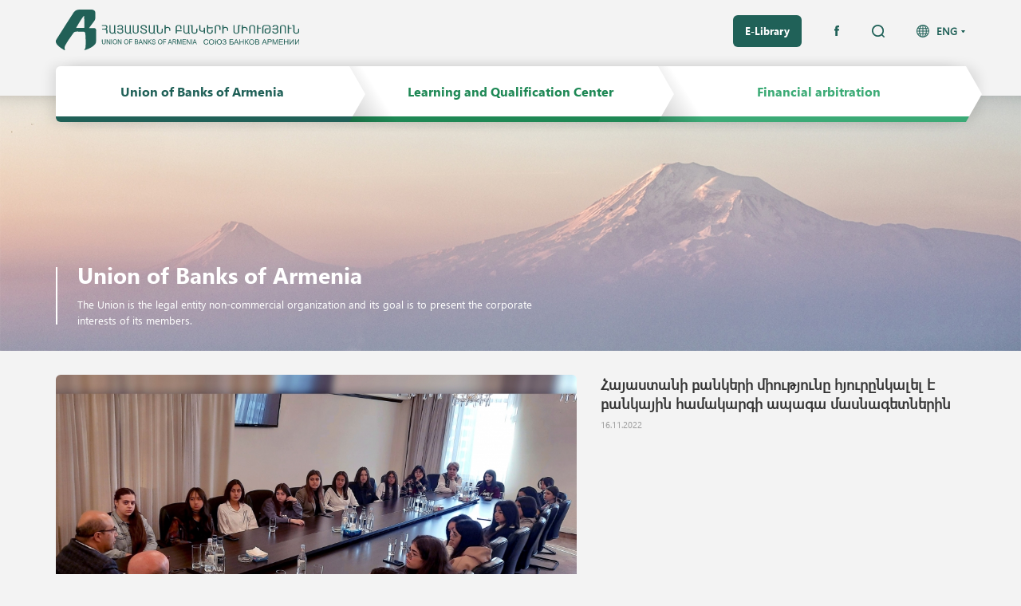

--- FILE ---
content_type: text/html; charset=utf-8
request_url: https://uba.am/en/uba/news/bankain_hamakargi_apaga_masnagetner.html
body_size: 5545
content:

<!DOCTYPE HTML>
<html><head><meta charset="utf-8"><title> Հայաստանի բանկերի միությունը հյուրընկալել է բանկային համակարգի ապագա մասնագետներին  - Հայաստանի Բանկերի Միություն </title><meta name="description" content="Հայաստանի Բանկերի Միություն" /><meta name="keywords" content="UBA" /><meta http-equiv="content-language" content="en"/><meta name="viewport" content="100%, initial-scale=1"><meta name="author" content=""><meta charset="utf-8"><meta http-equiv="X-UA-Compatible" content="IE=edge,chrome=1"><meta http-equiv="Cache-control" content="public"><link rel="shortcut icon" type="image/png" href="/css/images/favicon.png"><link href="/css/bootstrap.css?v=2.3.3212121" rel="stylesheet" type="text/css"/><link href="/css/slick.css?v=2.3.3212121" rel="stylesheet" type="text/css"/><link href="/css/style.css?v=2.3.3212121" rel="stylesheet" type="text/css"/><link href="/css/resp.css?v=2.3.3212121" rel="stylesheet" type="text/css"/><script src="/js/jquery-2.2.4.js?v=2.3.3"  type="text/javascript"></script><script src="/js/bootstrap.js?v=2.3.3"  type="text/javascript"></script><script src="/js/slick.js?v=2.3.3"  type="text/javascript"></script><script src="/js/jquery.form-validator.js?v=2.3.3"  type="text/javascript"></script><script src="/js/main.js?v=2.3.3"  type="text/javascript"></script><script type="text/javascript" src="https://maps.googleapis.com/maps/api/js?key=AIzaSyAV8S8LYaDecQKNN3gGlJpbf75_f0dK-ew"></script>
<!-- Global site tag (gtag.js) - Google Analytics -->
<script async src="https://www.googletagmanager.com/gtag/js?id=G-7SPJTNV5J6"></script>
<script>
  window.dataLayer = window.dataLayer || [];
  function gtag(){dataLayer.push(arguments);}
  gtag('js', new Date());

  gtag('config', 'G-7SPJTNV5J6');
</script>
</head><body class="dark_colors"><div class="header"><div class="header_top"><div class="container clearfix"><div class="logo_block fl"><a href="/"><img src="https://uba.am/css/images/svg/main_logo2.svg" alt="" title=""/></a></div></div></div><div class="header_bottom"><div class="container"><div class="header_inner"><div class="header_scroll"><div class="header_actions clearfix"><div class="lg_search fr"><div class="languages fr"><a href="" class="lg_button clearfix">ENG</a><ul class="lg_list"><li><a href="/uba/news/bankain_hamakargi_apaga_masnagetner.html">ARM</a></li><li><a href="" class="current_lg">ENG</a></li></ul></div><div class="search_block fl"><form class="search_form clearfix" action="/en/search.html" method="GET"><div class="search_input fr"><input type="text" name="trem" placeholder="Search"/></div><div class="search_buttons"><button type="submit"></button><a href=""></a></div></form></div></div><div class="library_social fr"><a href="https://elibrary.uba.am/en/" class="library_button fl" target="_blanck">E-Library</a><ul class="social_list fr"><li><a href="https://www.facebook.com/Ubarmenia" class="facebook"></a></li></ul></div></div><div class="menu_content clearfix"><svg class="lg_buttons hidden-xs hidden-md hidden-sm" version="1.1" xmlns="http://www.w3.org/2000/svg" xmlns:xlink="http://www.w3.org/1999/xlink" x="0px" y="0px" viewBox="0 0 1161 70" style="enable-background:new 0 0 1161 70;" xml:space="preserve"><g class="sublist_button" data-combo="lightness"><path class="st0 lightness_path" d="M754,0h387l20,35l-16,28H758l16-28"/><path class="st1" d="M758,63h387l-4,7H754"/></g><linearGradient id="SVGID_1_" gradientUnits="userSpaceOnUse" x1="748.0912" y1="11.9848" x2="790.402" y2="38.8579" gradientTransform="matrix(1 0 0 -1 0 70.68)"><stop offset="0" style="stop-color:#000000;stop-opacity:0.2"/><stop offset="1" style="stop-color:#000000;stop-opacity:0"/></linearGradient><polygon class="st2 sublist_button" data-combo="lightness" points="816,70 754.8,70 754.8,0 774,0 "/><g class="sublist_button" data-combo="light"><path class="st0 light_path" d="M367,0h388l20,35l-16,28H367l20-28"/><path class="st3" d="M371,63h388l-4,7H367"/></g><linearGradient id="SVGID_2_" gradientUnits="userSpaceOnUse" x1="361.2466" y1="11.9848" x2="403.5574" y2="38.8579" gradientTransform="matrix(1 0 0 -1 0 70.68)"><stop offset="0" style="stop-color:#000000;stop-opacity:0.2"/><stop offset="1" style="stop-color:#000000;stop-opacity:0"/></linearGradient><polygon class="st4 sublist_button" data-combo="light" points="429.2,70 368,70 368,0 387.2,0 "/><g class="sublist_button" data-combo="dark"><path class="st0 dark_path" d="M0,0h368l20,35l-16,28H0"/><path class="st5" d="M0,63h372l-4,7H0"/></g></svg><svg class="md_buttons hidden-xs hidden-lg hidden-sm" version="1.1" xmlns="http://www.w3.org/2000/svg" xmlns:xlink="http://www.w3.org/1999/xlink" x="0px" y="0px" viewBox="0 0 960 70" style="enable-background:new 0 0 960 70;" xml:space="preserve"><g class="sublist_button" data-combo="lightness"><path class="st0 lightness_path" d="M620,0h320l20,35l-16,28H624l16-28"/><path class="st1" d="M624,63h320l-4,7H620"/></g><linearGradient id="SVGID_3_" gradientUnits="userSpaceOnUse" x1="613.2927" y1="11.9848" x2="655.6035" y2="38.8579" gradientTransform="matrix(1 0 0 -1 0 70.68)"><stop offset="0" style="stop-color:#000000;stop-opacity:0.2"/><stop offset="1" style="stop-color:#000000;stop-opacity:0"/></linearGradient><polygon class="st6 sublist_button" data-combo="lightness" points="681.2,70 620,70 620,0 639.2,0 "/><g class="sublist_button" data-combo="light"><path class="st0 light_path" d="M300,0h321l20,35l-16,28H300l20-28"/><path class="st3" d="M304,63h321l-4,7H300"/></g><linearGradient id="SVGID_4_" gradientUnits="userSpaceOnUse" x1="294.0887" y1="11.9848" x2="336.3994" y2="38.8579" gradientTransform="matrix(1 0 0 -1 0 70.68)"><stop offset="0" style="stop-color:#000000;stop-opacity:0.2"/><stop offset="1" style="stop-color:#000000;stop-opacity:0"/></linearGradient><polygon class="st7 sublist_button" data-combo="light" points="362,70 300.8,70 300.8,0 320,0 "/><g class="sublist_button" data-combo="dark"><path class="st0 dark_path" d="M0,0h301l20,35l-16,28H0"/><path class="st5" d="M0,63h305l-4,7H0"/></g></svg><svg class="sm_buttons hidden-lg hidden-md" version="1.1" xmlns="http://www.w3.org/2000/svg" xmlns:xlink="http://www.w3.org/1999/xlink" x="0px" y="0px" viewBox="0 0 741 70" style="enable-background:new 0 0 741 70;" xml:space="preserve">><g class="sublist_button" data-combo="lightness"><path class="st0 lightness_path" d="M474,0h247l20,35l-16,28H478l16-28"/><path class="st1" d="M478,63h247l-4,7H474"/></g><linearGradient id="SVGID_5_" gradientUnits="userSpaceOnUse" x1="468.0071" y1="11.9848" x2="510.3179" y2="38.8579" gradientTransform="matrix(1 0 0 -1 0 70.68)"><stop offset="0" style="stop-color:#000000;stop-opacity:0.2"/><stop offset="1" style="stop-color:#000000;stop-opacity:0"/></linearGradient><polygon class="st8 sublist_button" data-combo="lightness" points="535.9,70 474.7,70 474.7,0 493.9,0 "/><g class="sublist_button" data-combo="light"><path class="st0 light_path" d="M227,0h248l20,35l-16,28H227l4-28"/><path class="st3" d="M231,63h248l-4,7H227"/></g><linearGradient id="SVGID_6_" gradientUnits="userSpaceOnUse" x1="220.2927" y1="11.9848" x2="262.6035" y2="38.8579" gradientTransform="matrix(1 0 0 -1 0 70.68)"><stop offset="0" style="stop-color:#000000;stop-opacity:0.2"/><stop offset="1" style="stop-color:#000000;stop-opacity:0"/></linearGradient><polygon class="st9 sublist_button" data-combo="light" points="288.2,70 227,70 227,0 246.2,0 "/><g class="sublist_button" data-combo="dark"><path class="st0 dark_path" d="M0,0h228l20,35l-16,28H0"/><path class="st5" d="M0,63h232l-4,7H0"/></g></svg><ul class="menu_list clearfix"><li class="dark_item fl"><a href="/en/uba.html" class="sublist_button table_block" data-combo="dark"><span class="cell_middle">Union of Banks of Armenia</span></a><ul class="submenu_list"><li><a href="/en/uba/about.html" class="table_block"><span class="cell_middle">About us</span></a></li><li><a href="/en/uba/news.html" class="table_block"><span class="cell_middle">News</span></a></li><li><a href="/en/uba/uba_structure.html" class="table_block"><span class="cell_middle">UBA Structure</span></a></li><li><a href="/en/uba/general.html" class="table_block"><span class="cell_middle">General meeting</span></a></li><li><a href="/en/uba/board.html" class="table_block"><span class="cell_middle">The board</span></a></li><li><a href="/en/uba/documents.html" class="table_block"><span class="cell_middle">Documents</span></a></li><li><a href="/en/uba/staff.html" class="table_block"><span class="cell_middle">UBA staff</span></a></li><li><a href="/en/uba/members.html" class="table_block"><span class="cell_middle">UBA members</span></a></li><li><a href="/en/uba/videos.html" class="table_block"><span class="cell_middle">Videos</span></a></li><li><a href="/en/uba/hh_bankain_hamakargy_tverov.html" class="table_block"><span class="cell_middle">Armenian Banking System in figures</span></a></li><li><a href="/en/uba/analize2.html" class="table_block"><span class="cell_middle">Research and analysis</span></a></li><li><a href="/en/uba/uba_announcements.html" class="table_block"><span class="cell_middle">Announcements</span></a></li><li><a href="/en/uba/job.html" class="table_block"><span class="cell_middle">Աշխատանք</span></a></li><li><a href="/en/uba/alienated_property.html" class="table_block"><span class="cell_middle">Property Alienated by RA Banks</span></a></li><li><a href="/en/uba/contacts.html" class="table_block"><span class="cell_middle">Contacts</span></a></li></ul></li><li class="light_item fl"><a href="/en/qualification.html" class="sublist_button table_block" data-combo="light"><span class="cell_middle">Learning and Qualification Center </span></a><ul class="submenu_list"><li class="sublevel_item"><a href="" class="table_block"><span class="cell_middle">Educational programs</span></a><ul class="sublevel_list"><li><a href="/en/qualification/educational_programs/frankfurt_school.html" class="table_block"><span class="cell_middle">Frankfurt School International Program</span></a></li><li><a href="/en/qualification/educational_programs/educational_programs.html" class="table_block"><span class="cell_middle">Training Programs</span></a></li><li><a href="/en/qualification/educational_programs/certificate_in_banking.html" class="table_block"><span class="cell_middle">«Բանկային գործ» որակավորման ծրագիր</span></a></li></ul></li><li class="sublevel_item"><a href="" class="table_block"><span class="cell_middle">Exams</span></a><ul class="sublevel_list"><li><a href="/en/qualification/qualexams/uba_qualexams.html" class="table_block"><span class="cell_middle">ՀԲՄ կողմից կազմակերպվող որակավորման քննություններ</span></a></li><li><a href="/en/qualification/qualexams/aci-fma.html" class="table_block"><span class="cell_middle">ACI FMA միջազգային որակավորման քննություններ</span></a></li><li><a href="/en/qualification/qualexams/efpa_armenia.html" class="table_block"><span class="cell_middle">EFPA Armenia</span></a></li></ul></li><li><a href="/en/qualification/contacts.html" class="table_block"><span class="cell_middle">Contacts</span></a></li></ul></li><li class="lightness_item fl"><a href="/en/finance.html" class="sublist_button table_block" data-combo="lightness"><span class="cell_middle">Financial arbitration</span></a><ul class="submenu_list"><li><a href="/en/finance/about.html" class="table_block"><span class="cell_middle">About arbitration</span></a></li><li><a href="/en/finance/arbitration_charter.html" class="table_block"><span class="cell_middle">Charter</span></a></li><li><a href="/en/finance/announcements.html" class="table_block"><span class="cell_middle">Announcements</span></a></li><li><a href="/en/finance/arbitration_procedure.html" class="table_block"><span class="cell_middle">Procedure</span></a></li><li><a href="/en/finance/examples.html" class="table_block"><span class="cell_middle">Examples of arbitrage agreements</span></a></li><li><a href="/en/finance/staff.html" class="table_block"><span class="cell_middle">Arbitrage staff</span></a></li><li><a href="/en/finance/arbitration.html" class="table_block"><span class="cell_middle">Arbiters</span></a></li><li><a href="/en/finance/contacts.html" class="table_block"><span class="cell_middle">Contacts</span></a></li></ul></li></ul></div></div></div></div></div></div><div class="content"><div class="category_block table_block" style="background: url('https://uba.am/img/menu/big/1538134248-5454.jpeg') no-repeat;"><div class="category_inner cell_bottom"><div class="container"><div class="category_info"><h1 class="section_title">Union of Banks of Armenia</h1><div class="category_description">The Union is the legal entity non-commercial organization and its goal is to present the corporate interests of its members.</div></div></div></div></div><!--div class="page_levels hidden-xs"><div class="container"><ul class="clearfix"><li><a href="/">Հայաստանի բանկերի միություն</a></li><li><a href="">Նորություններ</a></li><li><div>Նիկոլ Փաշինյանը ԵԱՀԿ գլխավոր քարտուղարի հետ Արցախի հիմնախնդրի կարգավորման գործընթացն է քննարկել</div></li></ul></div></div--><div class="page_content"><div class="container"><div class="news_page_block"><div class="row"><div class="news_head_block col-xs-12 col-sm-6 col-md-5 fr"><h3 class="news_page_title">Հայաստանի բանկերի միությունը հյուրընկալել է բանկային համակարգի ապագա մասնագետներին</h3><div class="news_date">16.11.2022</div></div><div class="news_main_image col-xs-12 col-sm-6 col-md-7"><div class="image_inner v_centered"><img src="https://uba.am/img/site_news/list/1668678718-0712.jpeg" alt="Հայաստանի բանկերի միությունը հյուրընկալել է բանկային համակարգի ապագա մասնագետներին" title="Հայաստանի բանկերի միությունը հյուրընկալել է բանկային համակարգի ապագա մասնագետներին"/></div></div><div class="news_preview col-xs-12 col-sm-6 col-md-5 fr"></div><span class="cb"></span><div class="news_info_block"><div class="about_page"><p>&nbsp; Ուսանողության միջազգային օրվա նախօրեին Հայաստանի բանկերի միությունը հյուրընկալել է Երևանի Պետական Հումանիտար Քոլեջի &laquo;Բանկային գործ&raquo; մասնագիտության 3-րդ կուրսի ուսանողներին և Ալեքսանդր Բլոկի անվան թիվ 122 դպրոցի 9-րդ դասարանի աշակերտներին։</p>
<p>&nbsp; Այցի շրջանակում ուսանողներն ու աշակերտները ծանոթացել են միության գործունեությանը, մասնակցել մասնագիտական կողմնորոշման և վարպետաց դասերին, որոնց ընթացքում ՀԲՄ գործադիր տնօրեն Սեյրան Սարգսյանը խոսել է &nbsp;բանկային գործի կարևորության, համակարգում աշխատանքի առավելությունների, ինչպես նաև համակարգի գործունեության մասին։ Անդրադարձ է կատարվել նաև ներկաներին հետաքրքրող հարցերին:</p>
<p>&nbsp; Առանձնակի կարևորելով երիտասարդության ներուժը տնտեսության և մասնավորապես բանկային համակարգի զարգացման գործում` Սեյրան Սարգսյանը&nbsp; շնորհավորել է ներկա և ապագա ուսանողներին Ուսանողության միջազգային օրվա առթիվ՝ մաղթելով հաջողություններ ուսման և հետագա մասնագիտական գործունեության մեջ:</p>
<p>&nbsp;</p>
<p>&nbsp;<strong></strong></p>
<p align="right"><strong>ՀԲՄ հասարակայնության հետ կապերի ծառայություն</strong></p></div><div class="gallery_section"><div class="gallery_slider"><div class="item_block"><div class="item_inner"><img src="https://uba.am/img/site_news/list/1668678718-3489.jpeg" alt="Հայաստանի բանկերի միությունը հյուրընկալել է բանկային համակարգի ապագա մասնագետներին" title="Հայաստանի բանկերի միությունը հյուրընկալել է բանկային համակարգի ապագա մասնագետներին"/></div></div><div class="item_block"><div class="item_inner"><img src="https://uba.am/img/site_news/list/1668678719-2405.jpeg" alt="Հայաստանի բանկերի միությունը հյուրընկալել է բանկային համակարգի ապագա մասնագետներին" title="Հայաստանի բանկերի միությունը հյուրընկալել է բանկային համակարգի ապագա մասնագետներին"/></div></div><div class="item_block"><div class="item_inner"><img src="https://uba.am/img/site_news/list/1668678719-5429.jpeg" alt="Հայաստանի բանկերի միությունը հյուրընկալել է բանկային համակարգի ապագա մասնագետներին" title="Հայաստանի բանկերի միությունը հյուրընկալել է բանկային համակարգի ապագա մասնագետներին"/></div></div><div class="item_block"><div class="item_inner"><img src="https://uba.am/img/site_news/list/1668678719-7404.jpeg" alt="Հայաստանի բանկերի միությունը հյուրընկալել է բանկային համակարգի ապագա մասնագետներին" title="Հայաստանի բանկերի միությունը հյուրընկալել է բանկային համակարգի ապագա մասնագետներին"/></div></div></div><div class="small_items"><div class="item_block"><div class="item_inner v_centered"><img src="https://uba.am/img/site_news/small/1668678718-3489.jpeg" alt="Հայաստանի բանկերի միությունը հյուրընկալել է բանկային համակարգի ապագա մասնագետներին" title="Հայաստանի բանկերի միությունը հյուրընկալել է բանկային համակարգի ապագա մասնագետներին"/></div></div><div class="item_block"><div class="item_inner v_centered"><img src="https://uba.am/img/site_news/small/1668678719-2405.jpeg" alt="Հայաստանի բանկերի միությունը հյուրընկալել է բանկային համակարգի ապագա մասնագետներին" title="Հայաստանի բանկերի միությունը հյուրընկալել է բանկային համակարգի ապագա մասնագետներին"/></div></div><div class="item_block"><div class="item_inner v_centered"><img src="https://uba.am/img/site_news/small/1668678719-5429.jpeg" alt="Հայաստանի բանկերի միությունը հյուրընկալել է բանկային համակարգի ապագա մասնագետներին" title="Հայաստանի բանկերի միությունը հյուրընկալել է բանկային համակարգի ապագա մասնագետներին"/></div></div><div class="item_block"><div class="item_inner v_centered"><img src="https://uba.am/img/site_news/small/1668678719-7404.jpeg" alt="Հայաստանի բանկերի միությունը հյուրընկալել է բանկային համակարգի ապագա մասնագետներին" title="Հայաստանի բանկերի միությունը հյուրընկալել է բանկային համակարգի ապագա մասնագետներին"/></div></div></div></div><div class="share_buttons"><div class="addthis_inline_share_toolbox"></div></div></div></div></div><div class="other_news"><h2 class="section_title">Related news</h2><div class="news_listing"><div class="row"><div class="news_block col-xs-6 col-md-4 combo_hover"><div class="news_image"><a href="/en/uba/news/uba_efpa_new_partnership.html" class="combo_link v_centered"><img src="https://uba.am/img/site_news/list/1768292648-2156.jpeg" alt="Հայաստանի բանկերի միությունն ու EFPA միջազգային կառույցը մեկնարկեցին համագործակցության նոր փուլ" title="Հայաստանի բանկերի միությունն ու EFPA միջազգային կառույցը մեկնարկեցին համագործակցության նոր փուլ"/></a></div><a href="/en/uba/news/uba_efpa_new_partnership.html" class="news_title combo_link">Հայաստանի բանկերի միությունն ու EFPA միջազգային կառույցը մեկնարկեցին համագործակցության նոր փուլ</a><div class="news_date">13.01.2026</div><div class="news_short"></div></div><div class="news_block col-xs-6 col-md-4 combo_hover"><div class="news_image"><a href="/en/uba/news/fifty_children_dreams nginx Copy code.html" class="combo_link v_centered"><img src="https://uba.am/img/site_news/list/1769090425-355.jpeg" alt="Միասին քիչ-քիչ կարող ենք ամեն ինչ..." title="Միասին քիչ-քիչ կարող ենք ամեն ինչ..."/></a></div><a href="/en/uba/news/fifty_children_dreams nginx Copy code.html" class="news_title combo_link">Միասին քիչ-քիչ կարող ենք ամեն ինչ...</a><div class="news_date">25.12.2025</div><div class="news_short"></div></div><div class="news_block col-xs-6 col-md-4 combo_hover"><div class="news_image"><a href="/en/uba/news/financial_education_solutions.html" class="combo_link v_centered"><img src="https://uba.am/img/site_news/list/1769086098-7162.jpeg" alt="Ֆինանսական կրթություն՝ արդյունքներից դեպի նոր լուծումներ" title="Ֆինանսական կրթություն՝ արդյունքներից դեպի նոր լուծումներ"/></a></div><a href="/en/uba/news/financial_education_solutions.html" class="news_title combo_link">Ֆինանսական կրթություն՝ արդյունքներից դեպի նոր լուծումներ</a><div class="news_date">24.12.2025</div><div class="news_short"></div></div></div></div></div></div></div></div><div class="footer"><div class="footer_inner"><div class="container"><div class="row"><div class="footer_left col-xs-12 col-md-5"><div class="logo_block"><img src="https://uba.am/css/images/svg/white_logo.svg" alt="" title=""/></div><div class="subscribe_section"><div class="about_subscribe">SUBSCRIBE</div><form class="subscribe_form clearfix" method="POST" action="/"><div class="subscribe_fields table_block"><div class="subscribe_input"><input type="text" name="email" data-validation="email" placeholder="Your e-mail"/><input type="hidden" name="subscribe" value='subscribe'/><span class="error_hint"><span class="standard_hint">Required</span><span class="individual_hint">EMAIL_PROBLEM</span></span></div><div class="subscribe_button"><button type="submit" class="validate_button">SUBSCRIBE</button></div></div><input type="hidden" name="g-recaptcha-response" class="g-recaptcha-response" value=""/>
							<script src='https://www.google.com/recaptcha/api.js?render=6Ld_oXoUAAAAAC8QzC4E5vmfBiI3ysmIsr96CxaO'></script>
							<script>
							grecaptcha.ready(function() {
							grecaptcha.execute('6Ld_oXoUAAAAAC8QzC4E5vmfBiI3ysmIsr96CxaO', {action: 'homepage'})
							.then(function(token) {
							
								var rec = document.getElementsByClassName('g-recaptcha-response');
								for(var i=0 ; i < rec.length ; i++)
								{
									rec[i].value = token;
								}
							});
							});
							</script>
							</form></div></div><div class="contacts_section col-xs-12 col-md-7 col-lg-6 col-lg-offset-1"><div class="row"><ul class="contacts_list clearfix"><li class="col-xs-4"><div class="col_title">Union of Banks of Armenia</div><div class="contact_block"><div class="contact_type">Address</div><div class="contact_info">19a Koryun St, Yerevan, 0009, Armenia</div></div><div class="contact_block"><div class="contact_type">Phone</div><div class="contact_info">+374-60-522233</div></div><div class="contact_block"><div class="contact_type">Email</div><div class="contact_info"><a href="">uba@uba.am, pr@uba.am</a></div></div><!--div class="contact_block"><div class="contact_type">Find us</div><ul class="social_list"><li><a href="https://www.facebook.com/Ubarmenia" class="facebook"><img src="https://uba.am/css/images/svg/facebook_white.svg" alt="" title=""/></a></li></ul></div--></li><li class="col-xs-4"><div class="col_title">Learning and Qualification Center </div><div class="contact_block"><div class="contact_type">Address</div><div class="contact_info">19a Koryun St, Yerevan, 0009, Armenia</div></div><div class="contact_block"><div class="contact_type">Phone</div><div class="contact_info">+374-99-527731</div></div><div class="contact_block"><div class="contact_type">Email</div><div class="contact_info"><a href="">learning@uba.am</a></div></div><!--div class="contact_block"><div class="contact_type">Find us</div><ul class="social_list"><li><a href="https://www.facebook.com/Ubarmenia" class="facebook"><img src="https://uba.am/css/images/svg/facebook_white.svg" alt="" title=""/></a></li></ul></div--></li><li class="col-xs-4"><div class="col_title">Financial arbitration</div><div class="contact_block"><div class="contact_type">Address</div><div class="contact_info">19a Koryun St, Yerevan, 0009, Armenia</div></div><div class="contact_block"><div class="contact_type">Phone</div><div class="contact_info">+374-93-541816</div></div><div class="contact_block"><div class="contact_type">Email</div><div class="contact_info"><a href="">arbitrage@uba.am</a></div></div><!--div class="contact_block"><div class="contact_type">Find us</div><ul class="social_list"><li><a href="https://www.facebook.com/Ubarmenia" class="facebook"><img src="https://uba.am/css/images/svg/facebook_white.svg" alt="" title=""/></a></li></ul></div--></li></ul></div></div><div class="copyrights col-xs-12 col-md-5"><div class="customer">&#169; Union banks of Armenia 2026<br/>All Rights Reserved</div><div class="developer"> <a href="https://www.studio-one.am" target="_blanck">Studio One</a></div><div class="customer" style="padding-top:10px">Կայքից տեղեկատվություն հրապարակելու դեպքում՝ հղումը պարտադիր է:</div></div></div></div></div></div><a href="" class="back_to_top"></a></body></html>
<!--0.058330059051514-->

--- FILE ---
content_type: image/svg+xml
request_url: https://uba.am/css/images/svg/globe_dark.svg
body_size: 1568
content:
<?xml version="1.0" encoding="utf-8"?>
<!-- Generator: Adobe Illustrator 21.0.2, SVG Export Plug-In . SVG Version: 6.00 Build 0)  -->
<svg version="1.1" id="Layer_1" xmlns="http://www.w3.org/2000/svg" xmlns:xlink="http://www.w3.org/1999/xlink" x="0px" y="0px"
	 viewBox="0 0 28.4 28.4" style="enable-background:new 0 0 28.4 28.4;" xml:space="preserve">
<style type="text/css">
	.st0{fill:#206158;}
</style>
<path class="st0" d="M28.3,13.2C27.9,6.2,22.2,0.5,15.1,0v0h-0.9h-0.9v0C6.2,0.5,0.5,6.2,0,13.2h0v0.9v0.9h0
	c0.5,7.1,6.1,12.7,13.2,13.2v0h0.9h0.9v0c7.1-0.5,12.7-6.1,13.2-13.2h0v-0.9L28.3,13.2L28.3,13.2z M8.9,3.1C8,4.3,7.2,5.8,6.7,7.6
	H3.8C5.1,5.6,6.8,4.1,8.9,3.1z M2.8,9.5h3.3c-0.3,1.2-0.4,2.5-0.5,3.8H1.9C2,11.9,2.3,10.6,2.8,9.5z M1.9,15.1h3.8
	c0.1,1.3,0.2,2.6,0.5,3.8H2.8C2.3,17.7,2,16.5,1.9,15.1z M3.8,20.8h2.8C7.2,22.5,8,24,8.9,25.3C6.8,24.3,5.1,22.7,3.8,20.8z
	 M13.2,26.3c-1.9-0.5-3.6-2.6-4.6-5.5h4.6V26.3z M13.2,18.9H8.1c-0.3-1.2-0.4-2.4-0.5-3.8h5.7V18.9z M13.2,13.2H7.6
	c0.1-1.3,0.2-2.6,0.5-3.8h5.2V13.2z M13.2,7.6H8.6c1-2.9,2.7-5,4.6-5.5V7.6z M24.5,7.6h-2.8c-0.6-1.7-1.3-3.3-2.2-4.5
	C21.5,4.1,23.3,5.6,24.5,7.6z M15.1,2c1.9,0.5,3.6,2.6,4.6,5.5h-4.6V2z M15.1,9.5h5.2c0.3,1.2,0.4,2.4,0.5,3.8h-5.7V9.5z M15.1,15.1
	h5.7c-0.1,1.3-0.2,2.6-0.5,3.8h-5.2V15.1z M15.1,26.3v-5.5h4.6C18.7,23.7,17.1,25.8,15.1,26.3z M19.5,25.3c0.9-1.2,1.7-2.7,2.2-4.5
	h2.8C23.3,22.7,21.5,24.3,19.5,25.3z M25.5,18.9h-3.3c0.3-1.2,0.4-2.5,0.5-3.8h3.8C26.3,16.5,26,17.7,25.5,18.9z M22.7,13.2
	c-0.1-1.3-0.2-2.6-0.5-3.8h3.3c0.5,1.2,0.8,2.4,0.9,3.8H22.7z"/>
</svg>


--- FILE ---
content_type: image/svg+xml
request_url: https://uba.am/css/images/svg/left_dark.svg
body_size: 662
content:
<?xml version="1.0" encoding="utf-8"?>
<!-- Generator: Adobe Illustrator 21.0.2, SVG Export Plug-In . SVG Version: 6.00 Build 0)  -->
<svg version="1.1" id="Layer_1" xmlns="http://www.w3.org/2000/svg" xmlns:xlink="http://www.w3.org/1999/xlink" x="0px" y="0px"
	 viewBox="0 0 15.6 28.4" style="enable-background:new 0 0 15.6 28.4;" xml:space="preserve">
<style type="text/css">
	.st0{fill:#206158;}
</style>
<path class="st0" d="M15.1,25.5l-11-11.3L15.1,3c0.4-0.4,0.5-0.8,0.5-1.2s-0.2-0.9-0.5-1.2c-0.6-0.7-1.8-0.7-2.4,0L0.6,12.8
	c-0.2,0.2-0.4,0.4-0.4,0.6c-0.3,0.6-0.1,1.3,0.4,1.9l12.2,12.5c0.6,0.7,1.8,0.7,2.4,0C15.8,27.3,15.8,26.2,15.1,25.5"/>
</svg>


--- FILE ---
content_type: image/svg+xml
request_url: https://uba.am/css/images/svg/right_dark.svg
body_size: 649
content:
<?xml version="1.0" encoding="utf-8"?>
<!-- Generator: Adobe Illustrator 21.0.2, SVG Export Plug-In . SVG Version: 6.00 Build 0)  -->
<svg version="1.1" id="Layer_1" xmlns="http://www.w3.org/2000/svg" xmlns:xlink="http://www.w3.org/1999/xlink" x="0px" y="0px"
	 viewBox="0 0 15.6 28.4" style="enable-background:new 0 0 15.6 28.4;" xml:space="preserve">
<style type="text/css">
	.st0{fill:#206158;}
</style>
<path class="st0" d="M0.5,2.8l11,11.3l-11,11.2C0.2,25.7,0,26.1,0,26.6s0.2,0.9,0.5,1.2c0.6,0.7,1.8,0.7,2.4,0L15,15.5
	c0.2-0.2,0.4-0.4,0.4-0.6c0.3-0.6,0.1-1.3-0.4-1.9L2.9,0.5c-0.6-0.7-1.8-0.7-2.4,0C-0.2,1.1-0.2,2.1,0.5,2.8"/>
</svg>
